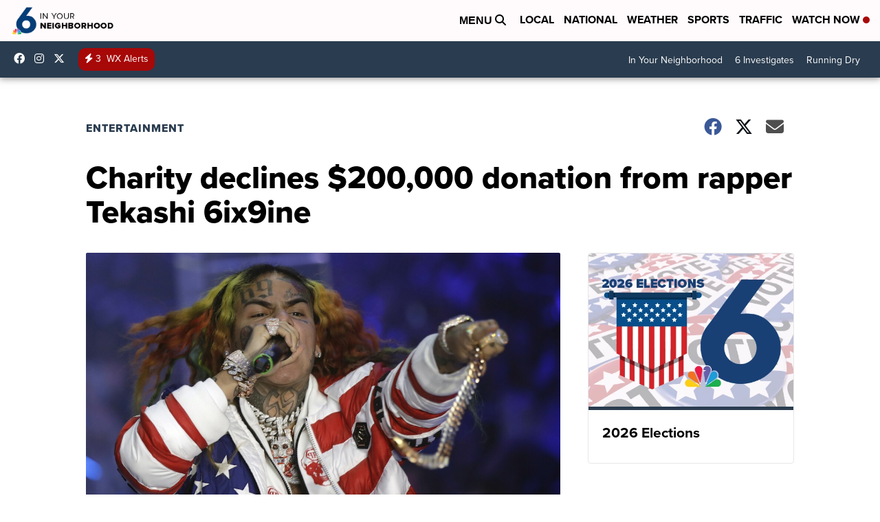

--- FILE ---
content_type: application/javascript; charset=utf-8
request_url: https://fundingchoicesmessages.google.com/f/AGSKWxUUBqaYrszApkSrPRoL3FOxv0fvAv9qa5enV4LFW2cLjlt3B5sRLdygyZ_jFRSYHMCUoLcd2q7UNSGdCJyfNzm00IfkeU7-TPnXgzktBiwi-uwUuCVdQmFByFz_HJVpRB8OLVNrhQ4K-NEyAZArligkcNoYiBQRM0yJhMXFvMIDaaHkQT3eIoA1IS6-/__120x600px.-advertisement__dashad_-prebid--page-ad?
body_size: -1290
content:
window['9a02018d-e00d-44f5-8427-20ae3107a33f'] = true;